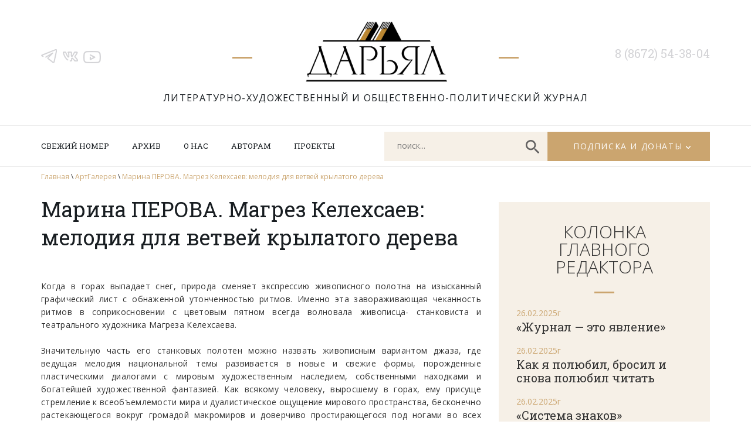

--- FILE ---
content_type: text/html; charset=UTF-8
request_url: https://www.darial-online.ru/artgallery/kelehsaev/perova/
body_size: 40324
content:
<!DOCTYPE html>
<html xmlns="http://www.w3.org/1999/xhtml" xml:lang="ru" lang="ru">
<head>
<meta name="viewport" content="width=device-width">
<META name="description" content="Литературно-художественный и общественно-политический журнал 'Дарьял'">	
<META name="description" content="издание Союза писателей Северной Осетии-Алании">
<META name="keywords" content="литература поэзия проза стих стихотворение поэма рассказ роман журнал издание культура искусство Северная Осетия-Алания Кавказ горы осетины Осетия публицистика публицист история скифы сарматы аланы осетины изобразительное искусство исследования драматургия таетр наука критика литературоведение Дарьял ущелье горы"> 

<link rel="SHORTCUT ICON" href="https://www.darial-online.ru/wp-content/themes/darial/img/favicon.png" type="image/png"/>	

<meta http-equiv="Content-Type" content="text/html; charset=utf-8" />


		<!-- All in One SEO 4.1.6.2 -->
		<title>Марина ПЕРОВА. Магрез Келехсаев: мелодия для ветвей крылатого дерева - Дарьял</title>
		<meta name="description" content="Когда в горах выпадает снег, природа сменяет экспрессию живописного полотна на изысканный графический лист с обнаженной утонченностью ритмов. Именно эта завораживающая чеканность ритмов в соприкосновении с цветовым пятном всегда волновала живописца- станковиста и театрального художника Магреза Келехсаева. Значительную часть его станковых полотен можно назвать живописным вариантом джаза, где ведущая мелодия национальной темы развивается в новые […]" />
		<meta name="robots" content="max-image-preview:large" />
		<link rel="canonical" href="https://www.darial-online.ru/artgallery/kelehsaev/perova/" />
		<meta property="og:locale" content="ru_RU" />
		<meta property="og:site_name" content="Дарьял - Литературно-художественный и общественно-политический журнал" />
		<meta property="og:type" content="article" />
		<meta property="og:title" content="Марина ПЕРОВА. Магрез Келехсаев: мелодия для ветвей крылатого дерева - Дарьял" />
		<meta property="og:description" content="Когда в горах выпадает снег, природа сменяет экспрессию живописного полотна на изысканный графический лист с обнаженной утонченностью ритмов. Именно эта завораживающая чеканность ритмов в соприкосновении с цветовым пятном всегда волновала живописца- станковиста и театрального художника Магреза Келехсаева. Значительную часть его станковых полотен можно назвать живописным вариантом джаза, где ведущая мелодия национальной темы развивается в новые […]" />
		<meta property="og:url" content="https://www.darial-online.ru/artgallery/kelehsaev/perova/" />
		<meta property="article:published_time" content="2021-07-12T12:54:32+00:00" />
		<meta property="article:modified_time" content="2021-07-12T12:54:32+00:00" />
		<meta name="twitter:card" content="summary" />
		<meta name="twitter:title" content="Марина ПЕРОВА. Магрез Келехсаев: мелодия для ветвей крылатого дерева - Дарьял" />
		<meta name="twitter:description" content="Когда в горах выпадает снег, природа сменяет экспрессию живописного полотна на изысканный графический лист с обнаженной утонченностью ритмов. Именно эта завораживающая чеканность ритмов в соприкосновении с цветовым пятном всегда волновала живописца- станковиста и театрального художника Магреза Келехсаева. Значительную часть его станковых полотен можно назвать живописным вариантом джаза, где ведущая мелодия национальной темы развивается в новые […]" />
		<script type="application/ld+json" class="aioseo-schema">
			{"@context":"https:\/\/schema.org","@graph":[{"@type":"WebSite","@id":"https:\/\/www.darial-online.ru\/#website","url":"https:\/\/www.darial-online.ru\/","name":"\u0414\u0430\u0440\u044c\u044f\u043b","description":"\u041b\u0438\u0442\u0435\u0440\u0430\u0442\u0443\u0440\u043d\u043e-\u0445\u0443\u0434\u043e\u0436\u0435\u0441\u0442\u0432\u0435\u043d\u043d\u044b\u0439 \u0438 \u043e\u0431\u0449\u0435\u0441\u0442\u0432\u0435\u043d\u043d\u043e-\u043f\u043e\u043b\u0438\u0442\u0438\u0447\u0435\u0441\u043a\u0438\u0439 \u0436\u0443\u0440\u043d\u0430\u043b","inLanguage":"ru-RU","publisher":{"@id":"https:\/\/www.darial-online.ru\/#organization"}},{"@type":"Organization","@id":"https:\/\/www.darial-online.ru\/#organization","name":"\u0414\u0430\u0440\u044c\u044f\u043b","url":"https:\/\/www.darial-online.ru\/"},{"@type":"BreadcrumbList","@id":"https:\/\/www.darial-online.ru\/artgallery\/kelehsaev\/perova\/#breadcrumblist","itemListElement":[{"@type":"ListItem","@id":"https:\/\/www.darial-online.ru\/#listItem","position":1,"item":{"@type":"WebPage","@id":"https:\/\/www.darial-online.ru\/","name":"\u0413\u043b\u0430\u0432\u043d\u0430\u044f","description":"\u0421\u0430\u0439\u0442 \u043b\u0438\u0442\u0435\u0440\u0430\u0442\u0443\u0440\u043d\u043e\u0433\u043e \u0436\u0443\u0440\u043d\u0430\u043b\u0430 \"\u0414\u0430\u0440\u044c\u044f\u043b\". \u0420\u0430\u0441\u0441\u043a\u0430\u0437\u044b, \u043f\u043e\u0432\u0435\u0441\u0442\u0438, \u0440\u043e\u043c\u0430\u043d\u044b, \u0441\u0442\u0438\u0445\u0438, \u0441\u0442\u0430\u0442\u044c\u0438 \u043f\u0438\u0441\u0430\u0442\u0435\u043b\u0435\u0439 \u0438 \u0436\u0443\u0440\u043d\u0430\u043b\u0438\u0441\u0442\u043e\u0432 \u041e\u0441\u0435\u0442\u0438\u0438. \u0410\u0440\u0445\u0438\u0432 \u043f\u0443\u0431\u043b\u0438\u043a\u0430\u0446\u0438\u0439, \u0431\u0438\u0431\u043b\u0438\u043e\u0442\u0435\u043a\u0430, \u0444\u043e\u0442\u043e\u0433\u0430\u043b\u0435\u0440\u0435\u044f.","url":"https:\/\/www.darial-online.ru\/"},"nextItem":"https:\/\/www.darial-online.ru\/artgallery\/kelehsaev\/#listItem"},{"@type":"ListItem","@id":"https:\/\/www.darial-online.ru\/artgallery\/kelehsaev\/#listItem","position":2,"item":{"@type":"WebPage","@id":"https:\/\/www.darial-online.ru\/artgallery\/kelehsaev\/","name":"\u041c\u0410\u0413\u0420\u0415\u0417 \u041a\u0415\u041b\u0415\u0425\u0421\u0410\u0415\u0412 \u0436\u0438\u0432\u043e\u043f\u0438\u0441\u044c","description":"\u041a\u0440\u044b\u043b\u0430\u0442\u043e\u0435 \u0434\u0435\u0440\u0435\u0432\u043e\u0414\u0430\u0440\u0433\u0430\u0432\u0441\u043a\u0430\u044f \u0434\u043e\u043b\u0438\u043d\u0430\u0418\u0437 \u0441\u0435\u0440\u0438\u0438 \"\u0424\u0438\u043b\u043e\u0441\u043e\u0444\u0438\u044f \u0441\u0435\u043b\u0430\"\u0412\u043e\u0441\u043f\u043e\u043c\u0438\u043d\u0430\u043d\u0438\u0435\u0417\u0438\u043c\u0430. \u0414\u0435\u0440\u0435\u0432\u044c\u044f\u0421\u043a\u043b\u0435\u043f\u044b\u041b\u0435\u0442\u043e \u0442\u0435\u043f\u043b\u043e\u0435\u0412\u0435\u0441\u043d\u0430\u0411\u0443\u043a\u0435\u0442\u041b\u044e\u0431\u0438\u043c\u043e\u0435 \u043c\u0435\u0441\u0442\u043e\u0410\u043b\u0430\u043d\u0441\u043a\u0438\u0439 \u0445\u0440\u0430\u043c\u0412\u0435\u0447\u0435\u0440 \u0441 \u0431\u044b\u043a\u043e\u043c\u0418\u0437 \u0441\u0435\u0440\u0438\u0438 \"\u0424\u0438\u043b\u043e\u0441\u043e\u0444\u0438\u044f \u0441\u0435\u043b\u0430\"\u041c\u0435\u043b\u043e\u0434\u0438\u044f (\u0444\u0440\u0430\u0433\u043c\u0435\u043d\u0442)\u041a\u0430\u0437\u0431\u0435\u043a\u041d\u0430\u0442\u044e\u0440\u043c\u043e\u0440\u0442\u0417\u0438\u043c\u0430 \u0432\u043e \u0412\u043b\u0430\u0434\u0438\u043a\u0430\u0432\u043a\u0430\u0437\u0435\u041f\u043e\u0440\u0442\u0440\u0435\u0442 \u0410\u0437\u044b \u041e\u0441\u0442\u0430\u0435\u0432\u043e\u0439","url":"https:\/\/www.darial-online.ru\/artgallery\/kelehsaev\/"},"nextItem":"https:\/\/www.darial-online.ru\/artgallery\/kelehsaev\/perova\/#listItem","previousItem":"https:\/\/www.darial-online.ru\/#listItem"},{"@type":"ListItem","@id":"https:\/\/www.darial-online.ru\/artgallery\/kelehsaev\/perova\/#listItem","position":3,"item":{"@type":"WebPage","@id":"https:\/\/www.darial-online.ru\/artgallery\/kelehsaev\/perova\/","name":"\u041c\u0430\u0440\u0438\u043d\u0430 \u041f\u0415\u0420\u041e\u0412\u0410. \u041c\u0430\u0433\u0440\u0435\u0437 \u041a\u0435\u043b\u0435\u0445\u0441\u0430\u0435\u0432: \u043c\u0435\u043b\u043e\u0434\u0438\u044f \u0434\u043b\u044f \u0432\u0435\u0442\u0432\u0435\u0439 \u043a\u0440\u044b\u043b\u0430\u0442\u043e\u0433\u043e \u0434\u0435\u0440\u0435\u0432\u0430","description":"\u041a\u043e\u0433\u0434\u0430 \u0432 \u0433\u043e\u0440\u0430\u0445 \u0432\u044b\u043f\u0430\u0434\u0430\u0435\u0442 \u0441\u043d\u0435\u0433, \u043f\u0440\u0438\u0440\u043e\u0434\u0430 \u0441\u043c\u0435\u043d\u044f\u0435\u0442 \u044d\u043a\u0441\u043f\u0440\u0435\u0441\u0441\u0438\u044e \u0436\u0438\u0432\u043e\u043f\u0438\u0441\u043d\u043e\u0433\u043e \u043f\u043e\u043b\u043e\u0442\u043d\u0430 \u043d\u0430 \u0438\u0437\u044b\u0441\u043a\u0430\u043d\u043d\u044b\u0439 \u0433\u0440\u0430\u0444\u0438\u0447\u0435\u0441\u043a\u0438\u0439 \u043b\u0438\u0441\u0442 \u0441 \u043e\u0431\u043d\u0430\u0436\u0435\u043d\u043d\u043e\u0439 \u0443\u0442\u043e\u043d\u0447\u0435\u043d\u043d\u043e\u0441\u0442\u044c\u044e \u0440\u0438\u0442\u043c\u043e\u0432. \u0418\u043c\u0435\u043d\u043d\u043e \u044d\u0442\u0430 \u0437\u0430\u0432\u043e\u0440\u0430\u0436\u0438\u0432\u0430\u044e\u0449\u0430\u044f \u0447\u0435\u043a\u0430\u043d\u043d\u043e\u0441\u0442\u044c \u0440\u0438\u0442\u043c\u043e\u0432 \u0432 \u0441\u043e\u043f\u0440\u0438\u043a\u043e\u0441\u043d\u043e\u0432\u0435\u043d\u0438\u0438 \u0441 \u0446\u0432\u0435\u0442\u043e\u0432\u044b\u043c \u043f\u044f\u0442\u043d\u043e\u043c \u0432\u0441\u0435\u0433\u0434\u0430 \u0432\u043e\u043b\u043d\u043e\u0432\u0430\u043b\u0430 \u0436\u0438\u0432\u043e\u043f\u0438\u0441\u0446\u0430- \u0441\u0442\u0430\u043d\u043a\u043e\u0432\u0438\u0441\u0442\u0430 \u0438 \u0442\u0435\u0430\u0442\u0440\u0430\u043b\u044c\u043d\u043e\u0433\u043e \u0445\u0443\u0434\u043e\u0436\u043d\u0438\u043a\u0430 \u041c\u0430\u0433\u0440\u0435\u0437\u0430 \u041a\u0435\u043b\u0435\u0445\u0441\u0430\u0435\u0432\u0430. \u0417\u043d\u0430\u0447\u0438\u0442\u0435\u043b\u044c\u043d\u0443\u044e \u0447\u0430\u0441\u0442\u044c \u0435\u0433\u043e \u0441\u0442\u0430\u043d\u043a\u043e\u0432\u044b\u0445 \u043f\u043e\u043b\u043e\u0442\u0435\u043d \u043c\u043e\u0436\u043d\u043e \u043d\u0430\u0437\u0432\u0430\u0442\u044c \u0436\u0438\u0432\u043e\u043f\u0438\u0441\u043d\u044b\u043c \u0432\u0430\u0440\u0438\u0430\u043d\u0442\u043e\u043c \u0434\u0436\u0430\u0437\u0430, \u0433\u0434\u0435 \u0432\u0435\u0434\u0443\u0449\u0430\u044f \u043c\u0435\u043b\u043e\u0434\u0438\u044f \u043d\u0430\u0446\u0438\u043e\u043d\u0430\u043b\u044c\u043d\u043e\u0439 \u0442\u0435\u043c\u044b \u0440\u0430\u0437\u0432\u0438\u0432\u0430\u0435\u0442\u0441\u044f \u0432 \u043d\u043e\u0432\u044b\u0435 [\u2026]","url":"https:\/\/www.darial-online.ru\/artgallery\/kelehsaev\/perova\/"},"previousItem":"https:\/\/www.darial-online.ru\/artgallery\/kelehsaev\/#listItem"}]},{"@type":"Person","@id":"https:\/\/www.darial-online.ru\/author\/admin\/#author","url":"https:\/\/www.darial-online.ru\/author\/admin\/","name":"admin","image":{"@type":"ImageObject","@id":"https:\/\/www.darial-online.ru\/artgallery\/kelehsaev\/perova\/#authorImage","url":"https:\/\/secure.gravatar.com\/avatar\/b8e3644c382c55101f40942cbdbb4617?s=96&d=mm&r=g","width":96,"height":96,"caption":"admin"}},{"@type":"WebPage","@id":"https:\/\/www.darial-online.ru\/artgallery\/kelehsaev\/perova\/#webpage","url":"https:\/\/www.darial-online.ru\/artgallery\/kelehsaev\/perova\/","name":"\u041c\u0430\u0440\u0438\u043d\u0430 \u041f\u0415\u0420\u041e\u0412\u0410. \u041c\u0430\u0433\u0440\u0435\u0437 \u041a\u0435\u043b\u0435\u0445\u0441\u0430\u0435\u0432: \u043c\u0435\u043b\u043e\u0434\u0438\u044f \u0434\u043b\u044f \u0432\u0435\u0442\u0432\u0435\u0439 \u043a\u0440\u044b\u043b\u0430\u0442\u043e\u0433\u043e \u0434\u0435\u0440\u0435\u0432\u0430 - \u0414\u0430\u0440\u044c\u044f\u043b","description":"\u041a\u043e\u0433\u0434\u0430 \u0432 \u0433\u043e\u0440\u0430\u0445 \u0432\u044b\u043f\u0430\u0434\u0430\u0435\u0442 \u0441\u043d\u0435\u0433, \u043f\u0440\u0438\u0440\u043e\u0434\u0430 \u0441\u043c\u0435\u043d\u044f\u0435\u0442 \u044d\u043a\u0441\u043f\u0440\u0435\u0441\u0441\u0438\u044e \u0436\u0438\u0432\u043e\u043f\u0438\u0441\u043d\u043e\u0433\u043e \u043f\u043e\u043b\u043e\u0442\u043d\u0430 \u043d\u0430 \u0438\u0437\u044b\u0441\u043a\u0430\u043d\u043d\u044b\u0439 \u0433\u0440\u0430\u0444\u0438\u0447\u0435\u0441\u043a\u0438\u0439 \u043b\u0438\u0441\u0442 \u0441 \u043e\u0431\u043d\u0430\u0436\u0435\u043d\u043d\u043e\u0439 \u0443\u0442\u043e\u043d\u0447\u0435\u043d\u043d\u043e\u0441\u0442\u044c\u044e \u0440\u0438\u0442\u043c\u043e\u0432. \u0418\u043c\u0435\u043d\u043d\u043e \u044d\u0442\u0430 \u0437\u0430\u0432\u043e\u0440\u0430\u0436\u0438\u0432\u0430\u044e\u0449\u0430\u044f \u0447\u0435\u043a\u0430\u043d\u043d\u043e\u0441\u0442\u044c \u0440\u0438\u0442\u043c\u043e\u0432 \u0432 \u0441\u043e\u043f\u0440\u0438\u043a\u043e\u0441\u043d\u043e\u0432\u0435\u043d\u0438\u0438 \u0441 \u0446\u0432\u0435\u0442\u043e\u0432\u044b\u043c \u043f\u044f\u0442\u043d\u043e\u043c \u0432\u0441\u0435\u0433\u0434\u0430 \u0432\u043e\u043b\u043d\u043e\u0432\u0430\u043b\u0430 \u0436\u0438\u0432\u043e\u043f\u0438\u0441\u0446\u0430- \u0441\u0442\u0430\u043d\u043a\u043e\u0432\u0438\u0441\u0442\u0430 \u0438 \u0442\u0435\u0430\u0442\u0440\u0430\u043b\u044c\u043d\u043e\u0433\u043e \u0445\u0443\u0434\u043e\u0436\u043d\u0438\u043a\u0430 \u041c\u0430\u0433\u0440\u0435\u0437\u0430 \u041a\u0435\u043b\u0435\u0445\u0441\u0430\u0435\u0432\u0430. \u0417\u043d\u0430\u0447\u0438\u0442\u0435\u043b\u044c\u043d\u0443\u044e \u0447\u0430\u0441\u0442\u044c \u0435\u0433\u043e \u0441\u0442\u0430\u043d\u043a\u043e\u0432\u044b\u0445 \u043f\u043e\u043b\u043e\u0442\u0435\u043d \u043c\u043e\u0436\u043d\u043e \u043d\u0430\u0437\u0432\u0430\u0442\u044c \u0436\u0438\u0432\u043e\u043f\u0438\u0441\u043d\u044b\u043c \u0432\u0430\u0440\u0438\u0430\u043d\u0442\u043e\u043c \u0434\u0436\u0430\u0437\u0430, \u0433\u0434\u0435 \u0432\u0435\u0434\u0443\u0449\u0430\u044f \u043c\u0435\u043b\u043e\u0434\u0438\u044f \u043d\u0430\u0446\u0438\u043e\u043d\u0430\u043b\u044c\u043d\u043e\u0439 \u0442\u0435\u043c\u044b \u0440\u0430\u0437\u0432\u0438\u0432\u0430\u0435\u0442\u0441\u044f \u0432 \u043d\u043e\u0432\u044b\u0435 [\u2026]","inLanguage":"ru-RU","isPartOf":{"@id":"https:\/\/www.darial-online.ru\/#website"},"breadcrumb":{"@id":"https:\/\/www.darial-online.ru\/artgallery\/kelehsaev\/perova\/#breadcrumblist"},"author":"https:\/\/www.darial-online.ru\/author\/admin\/#author","creator":"https:\/\/www.darial-online.ru\/author\/admin\/#author","datePublished":"2021-07-12T12:54:32+03:00","dateModified":"2021-07-12T12:54:32+03:00"}]}
		</script>
		<!-- All in One SEO -->

<link rel='dns-prefetch' href='//s.w.org' />
		<script type="text/javascript">
			window._wpemojiSettings = {"baseUrl":"https:\/\/s.w.org\/images\/core\/emoji\/13.1.0\/72x72\/","ext":".png","svgUrl":"https:\/\/s.w.org\/images\/core\/emoji\/13.1.0\/svg\/","svgExt":".svg","source":{"concatemoji":"https:\/\/www.darial-online.ru\/wp-includes\/js\/wp-emoji-release.min.js?ver=5.8.12"}};
			!function(e,a,t){var n,r,o,i=a.createElement("canvas"),p=i.getContext&&i.getContext("2d");function s(e,t){var a=String.fromCharCode;p.clearRect(0,0,i.width,i.height),p.fillText(a.apply(this,e),0,0);e=i.toDataURL();return p.clearRect(0,0,i.width,i.height),p.fillText(a.apply(this,t),0,0),e===i.toDataURL()}function c(e){var t=a.createElement("script");t.src=e,t.defer=t.type="text/javascript",a.getElementsByTagName("head")[0].appendChild(t)}for(o=Array("flag","emoji"),t.supports={everything:!0,everythingExceptFlag:!0},r=0;r<o.length;r++)t.supports[o[r]]=function(e){if(!p||!p.fillText)return!1;switch(p.textBaseline="top",p.font="600 32px Arial",e){case"flag":return s([127987,65039,8205,9895,65039],[127987,65039,8203,9895,65039])?!1:!s([55356,56826,55356,56819],[55356,56826,8203,55356,56819])&&!s([55356,57332,56128,56423,56128,56418,56128,56421,56128,56430,56128,56423,56128,56447],[55356,57332,8203,56128,56423,8203,56128,56418,8203,56128,56421,8203,56128,56430,8203,56128,56423,8203,56128,56447]);case"emoji":return!s([10084,65039,8205,55357,56613],[10084,65039,8203,55357,56613])}return!1}(o[r]),t.supports.everything=t.supports.everything&&t.supports[o[r]],"flag"!==o[r]&&(t.supports.everythingExceptFlag=t.supports.everythingExceptFlag&&t.supports[o[r]]);t.supports.everythingExceptFlag=t.supports.everythingExceptFlag&&!t.supports.flag,t.DOMReady=!1,t.readyCallback=function(){t.DOMReady=!0},t.supports.everything||(n=function(){t.readyCallback()},a.addEventListener?(a.addEventListener("DOMContentLoaded",n,!1),e.addEventListener("load",n,!1)):(e.attachEvent("onload",n),a.attachEvent("onreadystatechange",function(){"complete"===a.readyState&&t.readyCallback()})),(n=t.source||{}).concatemoji?c(n.concatemoji):n.wpemoji&&n.twemoji&&(c(n.twemoji),c(n.wpemoji)))}(window,document,window._wpemojiSettings);
		</script>
		<style type="text/css">
img.wp-smiley,
img.emoji {
	display: inline !important;
	border: none !important;
	box-shadow: none !important;
	height: 1em !important;
	width: 1em !important;
	margin: 0 .07em !important;
	vertical-align: -0.1em !important;
	background: none !important;
	padding: 0 !important;
}
</style>
	<link rel='stylesheet' id='wp-block-library-css'  href='https://www.darial-online.ru/wp-includes/css/dist/block-library/style.min.css?ver=5.8.12' type='text/css' media='all' />
<link rel='stylesheet' id='fonts1-css'  href='https://fonts.googleapis.com/css2?family=Open+Sans:ital,wght@0,300;0,400;0,700;1,300;1,400;1,700&#038;display=swap' type='text/css' media='all' />
<link rel='stylesheet' id='fonts2-css'  href='https://fonts.googleapis.com/css2?family=Roboto+Slab&#038;display=swap' type='text/css' media='all' />
<link rel='stylesheet' id='fancybox-css'  href='https://www.darial-online.ru/wp-content/themes/darial/js/fancybox3/jquery.fancybox.min.css' type='text/css' media='all' />
<link rel='stylesheet' id='slick-css'  href='//cdn.jsdelivr.net/npm/slick-carousel@1.8.1/slick/slick.css' type='text/css' media='all' />
<link rel='stylesheet' id='mainStyle-css'  href='https://www.darial-online.ru/wp-content/themes/darial/style.css?ver=1729782764' type='text/css' media='all' />
<link rel='stylesheet' id='mobile-css'  href='https://www.darial-online.ru/wp-content/themes/darial/mobile.css?ver=1729784148' type='text/css' media='all' />
<script type='text/javascript' src='https://www.darial-online.ru/wp-content/plugins/wp-yandex-metrika/assets/YmEc.js?ver=1.1.3' id='wp-yandex-metrika_YmEc-js'></script>
<script type='text/javascript' src='https://ajax.googleapis.com/ajax/libs/jquery/3.5.1/jquery.min.js' id='jquery-js'></script>
<script type='text/javascript' src='https://www.darial-online.ru/wp-content/plugins/wp-yandex-metrika/assets/frontend.js?ver=1.1.3' id='wp-yandex-metrika_frontend-js'></script>
<link rel="https://api.w.org/" href="https://www.darial-online.ru/wp-json/" /><link rel="alternate" type="application/json+oembed" href="https://www.darial-online.ru/wp-json/oembed/1.0/embed?url=https%3A%2F%2Fwww.darial-online.ru%2Fartgallery%2Fkelehsaev%2Fperova%2F" />
<link rel="alternate" type="text/xml+oembed" href="https://www.darial-online.ru/wp-json/oembed/1.0/embed?url=https%3A%2F%2Fwww.darial-online.ru%2Fartgallery%2Fkelehsaev%2Fperova%2F&#038;format=xml" />
        <!-- Yandex.Metrica counter -->
        <script type="text/javascript">
            (function (m, e, t, r, i, k, a) {
                m[i] = m[i] || function () {
                    (m[i].a = m[i].a || []).push(arguments)
                };
                m[i].l = 1 * new Date();
                k = e.createElement(t), a = e.getElementsByTagName(t)[0], k.async = 1, k.src = r, a.parentNode.insertBefore(k, a)
            })
            (window, document, "script", "https://mc.yandex.ru/metrika/tag.js", "ym");

            ym("87120412", "init", {
                clickmap: true,
                trackLinks: true,
                accurateTrackBounce: true,
                webvisor: true,
                ecommerce: "dataLayer",
                params: {
                    __ym: {
                        "ymCmsPlugin": {
                            "cms": "wordpress",
                            "cmsVersion":"5.8.12",
                            "pluginVersion": "1.1.3"
                        }
                    }
                }
            });
        </script>
        <noscript>
            <div><img src="https://mc.yandex.ru/watch/87120412" style="position:absolute; left:-9999px;" alt=""/>
            </div>
        </noscript>
        <!-- /Yandex.Metrica counter -->
        
</head>
<body>

	<div id='header'>
		<div class='inner'>
			<div class='social'>
				<a href='https://t.me/darialreview' class='tg'></a>
<a href='https://vk.com/darial.review' class='vk'></a>
<a href='https://www.youtube.com/user/AlanTskhurbaev' class='yt'></a>			</div>
			
			<div class='logo'>
				<a href='/'></a>
				<div class='title'>Литературно-художественный и&nbsp;общественно-политический журнал</div>
			</div>
			
			<div class='tel'>8 (8672) 54-38-04</div>
		</div>
	</div>
	
	<div id='nav'>
		<div class='inner'>
			<a href='#' class='mobilemenubtn'></a>
			<a href='#' class='mobilesearchbtn'></a>
			<div class='menu'>
				<ul id="menu-glavnoe-menyu" class=""><li id="menu-item-62" class="menu-item menu-item-type-post_type menu-item-object-page menu-item-62"><a href="https://www.darial-online.ru/new-issue/">Свежий номер</a></li>
<li id="menu-item-8" class="menu-item menu-item-type-custom menu-item-object-custom menu-item-8"><a href="/issue">Архив</a></li>
<li id="menu-item-17" class="menu-item menu-item-type-post_type menu-item-object-page menu-item-17"><a href="https://www.darial-online.ru/about/">О нас</a></li>
<li id="menu-item-16" class="menu-item menu-item-type-post_type menu-item-object-page menu-item-16"><a href="https://www.darial-online.ru/for-authors/">Авторам</a></li>
<li id="menu-item-15" class="menu-item menu-item-type-post_type menu-item-object-page menu-item-15"><a href="https://www.darial-online.ru/projects/">Проекты</a></li>
</ul>			</div>
			<div class='navbox'>
				<div class='searchbox'><form action='/'><input name='s' class='search' placeholder='поиск...'><a href='#' class='btn'></a></form></div>
				<div class='subscribebox'><a href='#'>Подписка и донаты</a>
					<div class='subscribe-dropdown'>
						<a href='/subscribe'>Подписка</a>
						<a href='/donate'>Пожертвования</a>
					</div>
				</div>
			</div>
		</div>
	</div>
	<div id='mobilemenu'>
		<a href='#' class='close'></a>
		
	</div><div id='middle'>
		<div class='inner'>
		
			<div class='breadcrumbs'>
				<a href='/'>Главная</a> \
				<a href='/artgallery'>АртГалерея</a> \
				<a href='https://www.darial-online.ru/artgallery/kelehsaev/perova/'>Марина ПЕРОВА. Магрез Келехсаев: мелодия для ветвей крылатого дерева</a>
			</div>
			
			<div class='content_sb'>
				<div class='content'>
					<h1 class='title'>Марина ПЕРОВА. Магрез Келехсаев: мелодия для ветвей крылатого дерева</h1>
						
					<div class='text'>
						<p>Когда в горах выпадает снег, природа сменяет экспрессию живописного полотна на изысканный графический лист с обнаженной утонченностью ритмов. Именно эта завораживающая чеканность ритмов в соприкосновении с цветовым пятном всегда волновала живописца- станковиста и театрального художника Магреза Келехсаева.</p>
<p>Значительную часть его станковых полотен можно назвать живописным вариантом джаза, где ведущая мелодия национальной темы развивается в новые и свежие формы, порожденные пластическими диалогами с мировым художественным наследием, собственными находками и богатейшей художественной фантазией. Как всякому человеку, выросшему в горах, ему присуще стремление к всеобъемлемости мира и дуалистическое ощущение мирового пространства, бесконечно растекающегося вокруг громадой макромиров и доверчиво простирающегося под ногами во всех упоительных и мельчайших подробностях. Поэтому художник часто использует прием сближения вертикальной и горизонтальной плоскостей картины, позволяя зрителю «взлететь» над миром, его селами и городами со свадьбами и погребениями, трудовыми заботами, праздничными застольями и любовными свиданиями. Он с удовольствием интерпретирует колорит и световые эффекты Куинджи, погружая в них почти антропоморфно скругленные очертания гор, и создает образ таинственной жизни одухотворенной природы, уютно уснувшей вместе с крошечным аулом под оброненным платком ночи («Спит мой аул», «Лунная ночь»).</p>
<p>Другую синкретическую тенденцию в его творчестве можно обозначить как модульную, аналитическую или филоновскую. Хотя в работах Келехсаева, естественно, нет прямых цитат Филонова, влияние философии Николая Федорова, сказавшейся на творчестве русского авангардиста, в них присутствует. Магрез Келехсаев строит свои картины из живописных кирпичиков-модулей, своеобразных единиц бытия, придуманных им самим, возвращая жизнь прошлому, встраивая его в настоящее картинного пространства, где время разомкнуто и проницаемо, и вмещает не только материальное, но и незримое. Дом, модуль-архетип – начало начал в иерархии жизненных ценностей художника, из которого он создает свою модель бесконечности. Из множества домиков строятся изображения женщин, в свою очередь пребывающих в доме и являющихся его духовной основой в незыблемости наших представлений на картинах «Материнство», «Мелодия», «Коста. Семья».</p>
<p>На одной из них из домиков вырастает дерево. В различных трактовках &#8211; это один из самых любимых и удачных образов художника. Неслучайно в ряду его джазово-живописных тем есть и брейгелевская с ее пленительной мелодией обнаженных ветвей и звенящих вертикалей стволов. Дерево на холстах мастера &#8211; такое же одухотворенное существо, как спящие в изумрудной глубине ночи горы. Существо, слушающее музыку природы и живущее в ее власти. Стройными органными трубами тянутся к небу древесные стволы, вторя устремленности апсид аланского храма и каскадам скал («Зима. Деревья», «Аланский храм»), многозвучием тонких струн рассыпаются в облаках ветви («Любимое место»).</p>
<p>Магрез Келехсаев – один из художников, увидевших сходство деревьев с людьми, могучим племенем великанов, воздевших к небу руки в страстном желании полететь или в танце на ветру, а может быть и в молитве. Всеми силами устремляясь в небо, деревья остаются на земле, осеняя, защищая ее своими крыльями, как израненное крылатое дерево у маленького села, устроившегося на раскрытых ладонях гор у подножия светлого утреннего мира («Крылатое дерево»). Художник часто изображает деревья со спиленными ветвями, хотя сами спилы пишет декоративно, стилизованно и никогда – натуралистически. Зрители часто спорят по поводу этих спилов, невзирая на очевидность множества поэтических метафор их образа. Чаще всего спилы вызывают ассоциации с маленькими солнцами или чудесными цветами, заблудившимися облаками или снегом, и все-таки – это раны. Возможно синестетически они порождены воспоминаниями художника о светящемся круглом окошке в дверце железной печки, перед которым в детстве он, по очереди с братьями, учил по вечерам уроки в родном селе Чесельта, где не было электричества, как и во многих высокогорных селах. Почти всегда спилы на его деревьях обрастают лучиками новых побегов, напоминающих изящный почерк его отца, не вернувшегося с войны.</p>
<p>Колонна, в известном осмыслении, &#8211; символ дерева. Неслучайно ее пластический образ был использован в сценографии знаменитого спектакля «Тимон Афинский», принесшего художнику звание лауреата Государственной премии России. Символике колонны близка<br />
лестница, по которой иногда почти невозможно подняться, если падаешь на дно, а у твоего дерева нет корней, как в не менее удачной, чем к «Тимону Афинскому», сценографии пьесы Горького «На дне» (всего художник поставил около 120 спектаклей Северо- Осетинского академического театра им. В. Тхапсаева). Деревья на холстах Келехсаева преображаются в упругие воздушные шары с золотистой чешуей листвы, увлекающие в небо достоверный, земной мир («Воспоминание»), вспыхивают цветущими фонтанами («Весна») или превращаются в нити живописного «гобелена», сквозь которые день прыгает в небо по ступенькам заснеженных крыш, напоминающих клавиши («Зима в горах», «Праздник», картины из серии «Философия села»), оплетают небо ажурным кружевом, в сетях которого золотятся поспевшие корольки («Корольки»).</p>
<p>Конечно, Магрез Келехсаев пишет не только пейзажи, но и тематические, бытовые, философские полотна, портреты, натюрморты, декоративные внежанровые панно, в равной степени владея виртуозной масляной техникой, языком модернизма и реалистической художественной школой, постоянно пребывая в поиске новых композиционных приемов и средств художественной выразительности. При этом в его работах всегда узнается и живет Осетия, мир ее природы, истории и народа – не только в характерных, привычных предметах и мотивах, но и в важнейшем для живописца чувстве колорита, богатого, сложного и точно выражающего национальный характер с его внутренним горением и внешней благородной сдержанностью.    </p>
					</div>
					
										
											
					
				</div>
				<div class='sidebar'>
					<div class='editorial_news'>
						<h2 class='title'>Колонка главного редактора</h2>
						
						<div class='news_list'>
														<div class='item'>
								<div class='date'>26.02.2025г</div>
								<a href='https://www.darial-online.ru/2025/02/zhurnal-eto-yavlenie/'>«Журнал — это явление»</a>
							</div>
														<div class='item'>
								<div class='date'>26.02.2025г</div>
								<a href='https://www.darial-online.ru/2025/02/kak-ya-polyubil-brosil-i-snova-polyubil-chitat/'>Как я полюбил, бросил и снова полюбил читать</a>
							</div>
														<div class='item'>
								<div class='date'>26.02.2025г</div>
								<a href='https://www.darial-online.ru/2025/02/sistema-znakov/'>«Система знаков»</a>
							</div>
													</div>
					</div>

													<div class='new_issue'>
									<div>
									Читайте свежий номер<br> в формате <a href='https://www.darial-online.ru/wp-content/uploads/2026/01/daryal2025_6min.pdf'>PDF</a>
									</div>
								</div>
												

					<div class='subscribe'>
						<div class='subscribe-text'>Подпишитесь на рассылку новостей от журнала "Дарьял"
						и оставайтесь в курсе наших художественных событий</div>
						<div class='input'><input placeholder='введите свой email'></div>
						<div class='submit'><a href='#'>подписаться</a></div>
					</div>
				</div>			</div>
		</div>
	</div>
	<div id='bottomsocial' class='social'>
		<a href='https://t.me/darialreview' class='tg'></a>
<a href='https://vk.com/darial.review' class='vk'></a>
<a href='https://www.youtube.com/user/AlanTskhurbaev' class='yt'></a>	</div>
		
	<div id='footer'>
		
		<div class='inner'>
		
			<div class='copy'>
			&copy; 2026 ГБУ «Дарьял»
			</div>
			
			<div class='menu'>
				<ul>
					<li><a href='/subscribe'>Подписка на журнал</a>
					<li><a href='/donate'>Пожертвования</a>
				</ul>
			</div>
			
			<div class='misc'>
				<div class='madeby'>Разработка сайта: <a href='https://www.web-robot.ru' target='_blank'>Web Robot</a></div>
				<div class='counter'>
				
<!-- Rambler Top100 code -->
<a href="//top100.rambler.ru/navi/300887/">
<img src="//counter.rambler.ru/top100.cnt?300887" alt="Rambler's Top100" border="0" /></a>
<!-- end Rambler Top100 code -->

<!--Rating@Mail.ru LOGO--><a target="_top" href="https://top.mail.ru/jump?from=289424"><img src="https://top-fwz1.mail.ru/counter?id=289424;t=230;l=1" border=0 height=31 width=88 alt="Рейтинг@Mail.ru"></a><!--/LOGO-->

<!-- Top.Mail.Ru counter -->
<script type="text/javascript">
var _tmr = window._tmr || (window._tmr = []);
_tmr.push({id: "289424", type: "pageView", start: (new Date()).getTime()});
(function (d, w, id) {
  if (d.getElementById(id)) return;
  var ts = d.createElement("script"); ts.type = "text/javascript"; ts.async = true; ts.id = id;
  ts.src = "https://top-fwz1.mail.ru/js/code.js";
  var f = function () {var s = d.getElementsByTagName("script")[0]; s.parentNode.insertBefore(ts, s);};
  if (w.opera == "[object Opera]") { d.addEventListener("DOMContentLoaded", f, false); } else { f(); }
})(document, window, "tmr-code");
</script>
<noscript><div><img src="https://top-fwz1.mail.ru/counter?id=289424;js=na" style="position:absolute;left:-9999px;" alt="Top.Mail.Ru" /></div></noscript>
<!-- /Top.Mail.Ru counter -->

				</div>
			</div>
		
		</div>
	</div>
	
</body>
<script type='text/javascript' src='https://www.darial-online.ru/wp-content/themes/darial/js/fancybox3/jquery.fancybox.min.js' id='fancybox-js'></script>
<script type='text/javascript' src='//cdn.jsdelivr.net/npm/slick-carousel@1.8.1/slick/slick.min.js' id='slick-js'></script>
<script type='text/javascript' src='https://www.darial-online.ru/wp-content/themes/darial/js/scripts.js?ver=1626438792' id='myScripts-js'></script>
<script type='text/javascript' src='https://www.darial-online.ru/wp-includes/js/wp-embed.min.js?ver=5.8.12' id='wp-embed-js'></script>
</html>

--- FILE ---
content_type: text/css
request_url: https://www.darial-online.ru/wp-content/themes/darial/style.css?ver=1729782764
body_size: 16600
content:
/*
Theme name: Darial
*/

* { margin:0; padding:0;box-sizing:border-box; -webkit-font-smoothing: subpixel-antialiased;}
html, body {}
body {font-family: 'Open Sans',sans-serif;font-size:14px;background:#fff;color:#333;min-width:1170px;}
input, textarea {font-family: 'Open Sans',sans-serif;font-size:14px;background:#f6f0e7;outline:0;border:0;}
a {color:#cba56f;text-decoration:none;}
a:hover {color:#333;}
a img {border:0}
button {outline:none;}
:focus {outline:none;}
::-moz-focus-inner {outline:none;border:0;}
input,textarea,button,select,a {-webkit-tap-highlight-color: transparent;}

.inner {max-width:1170px;margin:auto;position:relative;padding:0 15px;}

#header {height:214px;}
#header .inner {padding-top:25px;}
#header .logo {margin:auto;}
/*#header .logo a {display:block;margin:0 auto 11px;width:316px;height:76px;background:url(img/logo.jpg) no-repeat center center;position:relative;background-size:contain;}*/
#header .logo a {display:block;margin:0 auto 11px;width:316px;height:120px;background:url(img/logo.jpg) no-repeat center center;position:relative;background-size:contain;}
#header .logo a:before {content:'';display:block;width:34px;height:3px;background:#cba56f;position:absolute;left:-86px;top:72px;}
#header .logo a:after {content:'';display:block;width:34px;height:3px;background:#cba56f;position:absolute;right:-86px;top:72px;}
#header .logo .title {text-align:center;text-transform:uppercase;font-size:16px;color:#181d21;letter-spacing:1.3px;}
#header .social {position:absolute;left:15px;top:84px;font-size:0;}
.social a {display:inline-block;width:26px;height:26px;background:url(img/social.png) no-repeat;margin-right:9px;}
.social a.tg {width:27px;margin-right:10px;}
.social a.vk {background-position:-27px 0;}
.social a.ig {background-position:-53px 0;}
.social a.fb {background-position:-79px 0;}
.social a.yt {background-position:-105px 0;width: 30px;}
.social a.tg:hover {background-position:0 -52px;}
.social a.vk:hover {background-position:-27px -52px;}
.social a.ig:hover {background-position:-53px -52px;}
.social a.fb:hover {background-position:-79px -52px;}
.social a.yt:hover {background-position:-105px -52px;}
#header .tel {position:absolute;right:15px;top:78px;color:#d3d3d6;font-family:'Roboto Slab', serif;font-size:20px;}

#nav {width:1300px;margin:auto;border:1px solid #ebebeb;border-width:1px 0 1px 0;}
#nav .inner {padding:10px 15px 9px;height:69px;}
#nav .mobilemenubtn {display:none;}
#nav .menu {}
#nav .menu ul {list-style:none;overflow:hidden;}
#nav .menu ul li {float:left;font-family:'Roboto Slab', serif;font-size:13px;padding-top:15px;text-transform:uppercase;margin-right:39px;}
#nav .menu ul li:last-of-type {margin-right:0;}
#nav .menu ul li a {color:#181d21;}
#nav .menu ul li a:hover {color:#cba56f;}

#nav .navbox {position:absolute;top:10px;bottom:9px;right:15px;left:600px;}
#nav .searchbox {position:absolute;left:0;top:0;bottom:0;right:278px;}
#nav .searchbox form {height:100%;width:100%;display:block;}
#nav .searchbox input {height:100%;width:100%;display:block;padding:0px 22px 3px;}
#nav .searchbox .btn {width:26px;height:26px;background:url(img/search.png) no-repeat center center;position:absolute;right:12px;top:12px;}
#nav .subscribebox {position:absolute;width:277px;right:0px;top:0;bottom:0;}
#nav .subscribebox>a {display:block;width:100%;height:100%;background:#cba56f;color:#fff;text-transform:uppercase;letter-spacing:1.6px;line-height: 50px;padding-left:44px;}
#nav .subscribebox>a:after {content:'';display:inline-block;width:8px;height:5px;background:url(img/dropdown-arrow.png) no-repeat;margin-left: 6px;vertical-align:middle;}
#nav .subscribebox .subscribe-dropdown {display:none;position:absolute;left:0;right:0;top:100%;z-index:1;}
#nav .subscribebox.open .subscribe-dropdown {display:block;}
#nav .subscribebox.open>a:after {transform:scaleY(-1);}
#nav .subscribebox .subscribe-dropdown>a {display:block;background:#f6f0e7;padding:10px 20px;text-transform:uppercase;}
#nav .subscribebox .subscribe-dropdown>a:hover {}


#bottomsocial.social {height:70px;background:#e7e8e8;text-align:center;padding:22px 0;font-size:0;}
#bottomsocial.social a {margin:0 5px;}
#bottomsocial.social a.tg {background-position:0 -26px;}
#bottomsocial.social a.vk {background-position:-27px -26px;}
#bottomsocial.social a.ig {background-position:-53px -26px;}
#bottomsocial.social a.fb {background-position:-79px -26px;}
#bottomsocial.social a.yt {background-position:-105px -26px;}
#bottomsocial.social a.tg:hover {background-position:0 -52px;}
#bottomsocial.social a.vk:hover {background-position:-27px -52px;}
#bottomsocial.social a.ig:hover {background-position:-53px -52px;}
#bottomsocial.social a.fb:hover {background-position:-79px -52px;}
#bottomsocial.social a.yt:hover {background-position:-105px -52px;}

#footer {background:#181d21;color:#fff;min-height:240px;}
#footer .inner {padding-top:84px;overflow:hidden;}
#footer .copy {font-family:'Roboto Slab', serif;width:294px;float:left;}
#footer .menu {width:294px;float:left;}
#footer .menu ul {list-style:none;margin-top:1px;}
#footer .menu ul li {display:block;text-transform:uppercase;letter-spacing:1.5px;margin-bottom:11px;}
#footer .menu ul li a {}
#footer a:hover {color:#fff;}

#footer .misc {float:right;text-align:right;}
#footer .madeby {margin-top: 1px;letter-spacing: 0.3px;margin-bottom:16px;}
#footer .counter {display:inline-block;/*width:88px;*/height:31px;}


#middle .inner {padding-top:8px;}
.breadcrumbs {font-size:12px;}

.content_sb {overflow:hidden;margin-bottom:30px;}
.content_sb .content {width:750px;float:left;}
.content_sb .sidebar {width:360px;float:right;padding-top: 35px;}

.content {padding-top:23px;}
h1 {font-family:'Roboto Slab',serif;font-size:36px;color:#181d21;font-weight:normal;margin-bottom:49px;line-height:initial;}
h1.title {font-family:'Roboto Slab',serif;font-size:36px;color:#181d21;font-weight:normal;margin-bottom:49px;line-height:initial;}
h2.title {text-transform:uppercase;font-size:30px;font-weight:300;text-align:center;line-height:initial;line-height:30px;}
h2.title:after {content:'';display:block;width:34px;height:3px;margin:27px auto 24px;background:#cba56f;}
h2 {text-transform:uppercase;font-size:30px;font-weight:300;text-align:left;line-height:initial;line-height:30px;}
h2:after {content:'';display:block;width:34px;height:3px;margin:27px 0 24px;background:#cba56f;}

.text .date {color:#cba56f;margin-bottom:1em;}
.text h3 {font-family:'Roboto Slab',serif;font-weight:normal;color:#333;font-size:24px;margin-bottom: 26px;}
.text {line-height:22px;text-align:justify;margin-bottom: 53px;}
.text p {margin-bottom:22px;letter-spacing: 0.3px;}
.text ul {margin-top:-12px;list-style:none;margin-bottom:24px;}
.text ul>li {margin-left:37px;margin-bottom:12px;position:relative;line-height:18px;}
.text ul>li:before {content:'';display:block;width:6px;height:6px;background:#cba56f;position:absolute;left: -21px;top: 7px;}
.text ol {margin-top:-12px;list-style:none;margin-bottom:24px;counter-reset: list;}
.text ol>li {margin-left:37px;margin-bottom:12px;position:relative;line-height:18px;}
.text ol>li:before {counter-increment: list;content: counter(list)". ";position:absolute;left:-21px;font-weight:bold;color:#333333;font-family:'Roboto Slab',serif;}
.text blockquote {font-size:26px;font-weight:300;color:#cba56f;background:url(img/blockquote-bg.png) no-repeat 0 5px;padding:19px 0 20px 99px;line-height:32px;min-height:110px;margin-bottom:27px;}
.text a {text-decoration:underline;}
.text .alignleft {float:left;}
.text .alignright {float:right;}
.text .aligncenter {display:block;margin:auto;}
.text .info {text-align:right;color:#99999c;line-height:18px;margin-bottom: 55px;}
.text .info p {letter-spacing: 0.1px;}
.text .rhyme {font-style:italic;margin-left:35px;margin-bottom:22px;}

.pagination .screen-reader-text {display:none;}


.photogallery {margin-bottom:50px;}
.gallery {display:flex;flex-wrap:wrap;justify-content:space-between;padding-top:6px;}
.gallery .item {width:370px;height:240px;background:#ccc no-repeat;background-size:cover;margin-bottom:10px;position:relative;}
.gallery .item .title {width:100%;background:#f6f0e7;position:absolute;bottom:0;left:0;color:#000;padding:5px;text-decoration:none;text-align:center;}
.gallery .item:hover:before {content:'';display:block;background:rgba(0,0,0,0.5) url(img/icon-enlarge.png) no-repeat center center;position:absolute;left:0;top:0;right:0;bottom:0;}

.attach {display:flex;flex-wrap:wrap;justify-content:space-between;}
.attach .item {width:360px;height:120px;border:10px solid #f3f3f3;color:#333;text-transform:uppercase;margin-bottom:10px;line-height:20px;display:flex;align-items:center;padding:0 10px 3px 94px;position:relative;}
.attach .item:hover {color:#cba56f;border-color:#f6f0e7;}
.attach .item:before {content:'';display:block;width:54px;height:62px;position:absolute;background:url(img/files.png) no-repeat;left:18px;top:19px;}
.attach .item.docx:before {background-position:-54px 0;}
.attach .item.doc:before {background-position:-54px 0;}
.attach .item.txt:before {background-position:-108px 0;}
.attach .item.pdf:before {background-position:-162px 0;}
.attach .item.zip:before {background-position:-216px 0;}

.sidebar .editorial_news {background:#f6f0e7;padding:36px 30px;margin-bottom: 30px;}
.sidebar .editorial_news .title {margin:0 -2px;}
.sidebar .editorial_news .news_list {margin-bottom:5px;}
.sidebar .editorial_news .item {margin-bottom:19px;}
.sidebar .editorial_news .item:last-of-type {margin-bottom:0;}
.sidebar .editorial_news .item .date {margin-bottom: 3px;color:#cba56f;}
.sidebar .editorial_news .item a {font-family:'Roboto Slab',serif;font-size:20px;line-height:22px;color:#333;}
.sidebar .editorial_news .item a:hover {color:#cba56f;}

.sidebar .new_issue {border:10px solid #f3f3f3;height:150px;margin-bottom:30px;text-align:center;text-transform:uppercase;line-height:17px;padding-top:59px;position:relative;}
.sidebar .new_issue:before {content:'';display:block;width:34px;height:3px;background:#cba56f;position:absolute;top:40px;left:50%;margin-left:-17px;}
.sidebar .new_issue div {width:100%;padding:0 60px;letter-spacing:1.5px;}

.sidebar .subscribe {background:#cba56f;color:#fff;padding:36px 39px 40px;}
.sidebar .subscribe .subscribe-text {margin-bottom:17px;font-family:'Roboto Slab',serif;line-height:20px;font-size:18px;}
.sidebar .subscribe .input {margin-bottom:20px;}
.sidebar .subscribe .input input {background:#d4b487;border:0;width:100%;height:40px;padding:0 20px;font-size:14px;}
.sidebar .subscribe .input input::placeholder {color:#fee9cc;}
.sidebar .subscribe .submit {}
.sidebar .subscribe .submit a {display:block;width:165px;height:56px;background:#181d21;text-align:center;margin:auto;color:#fff;text-transform:uppercase;padding-top:19px;letter-spacing:1.5px;}


.lang_switcher {font-size:0;width:360px;margin:0 auto 31px;display:flex;justify-content: space-between;}
.lang_switcher .lang {width:179px;height:42px;background:#f6f0e7;text-transform:uppercase;text-align:center;font-size:14px;letter-spacing: 1px;}
.lang_switcher .lang a {color:#cba56f;display:inline-block;position:relative;line-height:42px;}
.lang_switcher .lang.selected a:after {content:'';background:#cba56f;height:3px;bottom:0;left:0;right:0;position:absolute;}

.library {display:none;border-top:1px solid #cba56f;padding:25px 0;line-height:20px;margin-bottom:53px;}
.library.selected {display:block;}
.library .lib-item {font-family:'Roboto Slab',serif;font-size:16px;color:#181d21;margin-bottom:20px;}
.library .lib-item a {color:#181d21;}
.library .lib-item a:hover {color:#cba56f;}

.content-toc {overflow:hidden;}

.wrapper {padding:25px 0 7px;border:1px solid #cba56f;border-width:1px 0;}
.wrapper .current-item {display:none;}

.toc {width:360px;float:left;margin-right:30px;margin-top:-4px;}
.toc .title {color:#cba56f;text-transform:uppercase;letter-spacing:1.4px;padding-bottom: 26px;}
.toc ul {list-style:none;}
.toc ul li {font-family:'Roboto Slab',serif;font-size:16px;margin-bottom:19px;}
.toc ul li a {color:#181d21;}
.toc ul li a:hover {color:#cba56f;}

.content-toc .text {margin-left:390px;padding-top: 4px;}

.issue {}
.issue .text {margin-bottom: 32px;text-align:left;}
.issue .section {margin-bottom:56px;}
.issue .text p {margin-bottom:15px;}
.issue .text h2 {margin-top:50px;}
.issue .text a {font-family:'Roboto Slab',serif;color:#333;text-decoration:underline;font-size:20px;}
.issue .text a:hover {color:#cba56f;}
.issue .type {color:#cba56f;}
.issue .authors {text-transform:uppercase;padding-top:7px;margin-top:50px;}
.issue .authors a {text-decoration:none;letter-spacing: 1.4px;font-family:'Open Sans', sans-serif;font-size:14px;color:#cba56f;}
.issue .authors a:before {content:'';width:29px;height:32px;background:url(img/authors.png);display:inline-block;margin-right:10px;margin-top:-12px;vertical-align:bottom;}
.issue .attach .item {width:260px;}

.issue-archive {overflow:hidden;}
.years {width:165px;float:left;margin-right:30px;margin-top:-4px;}
.years .title {color:#cba56f;text-transform:uppercase;letter-spacing:1.4px;padding-bottom: 26px;}
.years ul {list-style:none;columns:2;column-gap:33px;}
.years ul li {font-family:'Roboto Slab',serif;font-size:16px;padding-bottom:19px;-webkit-column-break-inside: avoid;break-inside: avoid-column;}
.years ul li a {color:#181d21;}
.years ul li a:hover {color:#cba56f;}
.issue-archive .issues {margin-left:195px;margin-top: -20px;}
.issue-archive .issues .item-year {margin-bottom:54px;}
.issue-archive .issues .item-year h2 {margin-bottom:30px;}
.issue-archive .issues .item-year .issue-list {overflow:hidden;font-size:0;}
.issue-archive .issues .item-year .issue-list .item {position:relative;}
.issue-archive .issues .item-year .issue-list .item .title {position:absolute;left:0;right:0;top:0;bottom:0;background:rgba(0,0,0,0.6);color:#cba56f;text-align:center;display:none;flex-direction:column;justify-content:center;text-transform:uppercase;font-size:16px;letter-spacing:1px;}
.issue-archive .issues .item-year .issue-list .item:hover .title{display:flex;}
.issue-archive .issues .item-year a {display:inline-block;margin-right:9px;background: #ccc;}
.issue-archive .issues .item-year a:last-of-type {margin-right:0;}
.issue-archive .issues .item-year a img {width:150px;height:220px;display:block;}

.new_issue {overflow:hidden;padding-top:48px;margin-bottom: 50px;}
.new_issue .slider {float:left;width:654px;height:435px;padding-top:4px;}
.new_issue .slider .item {width:654px;height:435px;}
.new_issue .slider .item a {display:block;width:100%;height:100%;background-color:#f6f0e7;background-size:cover;}
.new_issue .list {margin-left:684px;}
.new_issue .list .item {}
.new_issue .list .item:after {content:'';display:block;width:34px;height:3px;margin:24px 0 26px -2px;background:#cba56f;}
.new_issue .list .item:last-of-type:after {display:none;}
.new_issue .list .item .cat {color:#cba56f;font-size:12px;text-transform:uppercase;letter-spacing:1.3px;margin-bottom:12px;}
.new_issue .list .item .title {font-family:'Roboto Slab',serif;font-size:36px;line-height:32px;margin-bottom: 6px;}
.new_issue .list .item .title a {color:#181d21;}
.new_issue .list .item .title a:hover {color:#cba56f;}
.new_issue .list .item .author {color:#626161;font-size:20px;}
.new_issue .list .item.current .title a {color:#cba56f;}


.index-columns {display:flex;justify-content: space-between;}
.index-columns .column {width:360px;padding-top:7px;}
.index-columns .column h2.title {text-align:left;margin-bottom: 28px;}
.index-columns .column h2.title:after {margin-left:0;}
.index-columns .column .item {margin-bottom: 28px;}
.index-columns .column .item:after {content:'';clear:both;display:block;}
.index-columns .column .item .image {background:#ccc;box-shadow:9px 9px 0 #f6f0e7;float:left;width:165px;height:165px;margin-top:2px;margin-bottom:10px;}
.index-columns .column .item .image a {display:block;width:100%;height:100%;}
.index-columns .column .item .image img {display:block;}
.index-columns .column .item .info {margin-left:190px;}
.index-columns .column .item .title {font-family:'Roboto Slab',serif;font-size:18px;line-height:22px;margin-bottom: 8px;}
.index-columns .column .item .title a {color:#333;}
.index-columns .column .item .title a:hover {color:#cba56f;}
.index-columns .column .item .author {color:#99999c;margin-bottom: 17px;}
.index-columns .column .item .type {color:#cba56f;font-size:12px;text-transform:uppercase;letter-spacing:1.3px;}